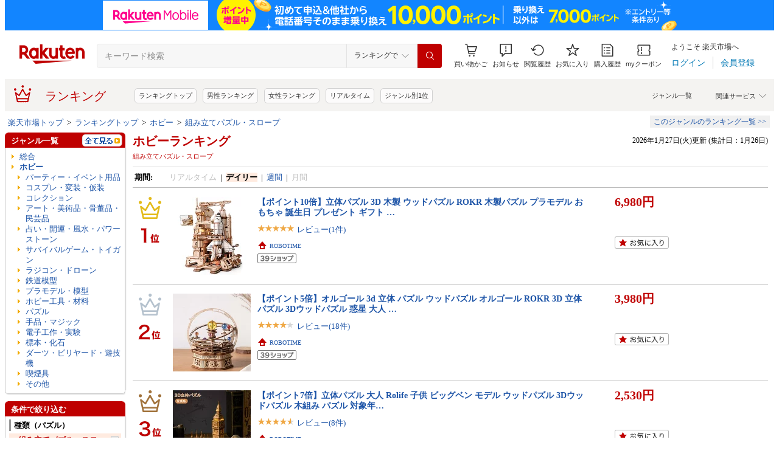

--- FILE ---
content_type: application/javascript; charset=EUC-JP
request_url: https://api.ranking.rakuten.co.jp/q?qt=1&eid=11&enc=0&du=1&gid=213749&ge=9&len=100&slen=40&offset=20&protocol=secure&callback=jsonp312137491111111&_=1769517379130
body_size: 3437
content:
jsonp312137491111111({"code":"0","items":[{"asurakuareanames":"","asurakuareas":"","asurakuflg":"0","asurakuprefs":"","dealpoint":null,"genreId":"213749","genrecolor":"#BF0000","genrename":"コスプレ・変装・仮装","genrepath":"/0/101164/213749/213780","haspricerange":0,"imageurl128":"https://tshop.r10s.jp/your-sales-shop/cabinet/0381/2b6hn0ndi4_0.jpg?fitin=128:128","imageurl64":"https://tshop.r10s.jp/your-sales-shop/cabinet/0381/2b6hn0ndi4_0.jpg?fitin=64:64","itemid":10111139,"itemname":"【楽天ランキング1位入賞】絶泣3D リアル 節分 赤鬼 青鬼 タイツ フェイス ペイント コスプレ 衣装 (赤鬼…","itempointendtime":null,"itempointrate":null,"itempointstarttime":null,"itemurl":"https://item.rakuten.co.jp/your-sales-shop/2b6hn0ndi4/","kakaku":"3,680円","mobileshoppointendtime":null,"mobileshoppointrate":null,"mobileshoppointstarttime":null,"mobileurl":"http://m.rakuten.co.jp/your-sales-shop/n/2b6hn0ndi4/","postageflg":0,"prerank":"1","price":"3680","rank":"1","revavedecimal":"71","revaveinteger":"4","reviewave":"4.71","reviewnum":"7","reviewurl":"https://review.rakuten.co.jp/item/1/383011_10111139/1.1/","revnumcomma":"7","rtrurl":"https://ranking.rakuten.co.jp/daily/213749/","servicetype":"1","shopid":383011,"shopname":"スピード発送　Reapri（リアプリ）","shoppointendtime":null,"shoppointrate":null,"shoppointstarttime":null,"shopurl":"https://www.rakuten.co.jp/your-sales-shop/","tags":null,"updatedate":"2026/01/27","updatetime":""},{"asurakuareanames":"","asurakuareas":"","asurakuflg":"0","asurakuprefs":"","dealpoint":null,"genreId":"213749","genrepath":"/0/101164/213749/213755","haspricerange":0,"imageurl128":"https://tshop.r10s.jp/ifull/cabinet/12744420/18t.jpg?fitin=128:128","imageurl64":"https://tshop.r10s.jp/ifull/cabinet/12744420/18t.jpg?fitin=64:64","itemid":10000213,"itemname":"【7点セット】節分 鬼 衣装 コスプレ 鬼コスプレ リアル鬼 メンズ 鬼お面 虎腰巻き おに 赤鬼 青鬼 鬼衣…","itempointendtime":null,"itempointrate":null,"itempointstarttime":null,"itemurl":"https://item.rakuten.co.jp/ifull/hk-sj-hk240105/","kakaku":"2,998円","mobileshoppointendtime":null,"mobileshoppointrate":null,"mobileshoppointstarttime":null,"mobileurl":"http://m.rakuten.co.jp/ifull/n/hk-sj-hk240105/","postageflg":0,"prerank":"2","price":"2998","rank":"2","revavedecimal":"50","revaveinteger":"4","reviewave":"4.50","reviewnum":"2","reviewurl":"https://review.rakuten.co.jp/item/1/428183_10000213/1.1/","revnumcomma":"2","servicetype":"1","shopid":428183,"shopname":"IFULL","shoppointendtime":null,"shoppointrate":null,"shoppointstarttime":null,"shopurl":"https://www.rakuten.co.jp/ifull/","tags":null},{"asurakuareanames":"","asurakuareas":"","asurakuflg":"0","asurakuprefs":"","dealpoint":null,"genreId":"213749","genrepath":"/0/101164/213749/213775","haspricerange":1,"imageurl128":"https://tshop.r10s.jp/pasiro/cabinet/compass1705142269.jpg?fitin=128:128","imageurl64":"https://tshop.r10s.jp/pasiro/cabinet/compass1705142269.jpg?fitin=64:64","itemid":10000187,"itemname":"節分 鬼 衣装 コスプレ 鬼コスプレ リアル鬼 メンズ 鬼お面 虎腰巻き おに 赤鬼 青鬼 鬼衣装 コスチュー…","itempointendtime":null,"itempointrate":null,"itempointstarttime":null,"itemurl":"https://item.rakuten.co.jp/pasiro/pasxfggz01/","kakaku":"2,980円～","mobileshoppointendtime":null,"mobileshoppointrate":null,"mobileshoppointstarttime":null,"mobileurl":"http://m.rakuten.co.jp/pasiro/n/pasxfggz01/","postageflg":0,"prerank":"7","price":"2980","rank":"3","revavedecimal":"09","revaveinteger":"4","reviewave":"4.09","reviewnum":"11","reviewurl":"https://review.rakuten.co.jp/item/1/400239_10000187/1.1/","revnumcomma":"11","servicetype":"1","shopid":400239,"shopname":"PASIROショップ","shoppointendtime":null,"shoppointrate":null,"shoppointstarttime":null,"shopurl":"https://www.rakuten.co.jp/pasiro/","tags":null},{"asurakuareanames":"","asurakuareas":"","asurakuflg":"0","asurakuprefs":"","dealpoint":null,"genreId":"213749","genrepath":"/0/101164/213749/213775","haspricerange":1,"imageurl128":"https://tshop.r10s.jp/pasiro/cabinet/compass1737209216.jpg?fitin=128:128","imageurl64":"https://tshop.r10s.jp/pasiro/cabinet/compass1737209216.jpg?fitin=64:64","itemid":10000285,"itemname":"8点セット 節分 鬼 衣装 コスプレ 鬼コスプレ リアル鬼 メンズ 鬼お面 虎腰巻き おに 赤鬼 青鬼 鬼衣装 …","itempointendtime":null,"itempointrate":null,"itempointstarttime":null,"itemurl":"https://item.rakuten.co.jp/pasiro/pasxfgjf01/","kakaku":"2,980円～","mobileshoppointendtime":null,"mobileshoppointrate":null,"mobileshoppointstarttime":null,"mobileurl":"http://m.rakuten.co.jp/pasiro/n/pasxfgjf01/","postageflg":0,"prerank":"5","price":"2980","rank":"4","revavedecimal":"00","revaveinteger":"5","reviewave":"5.00","reviewnum":"1","reviewurl":"https://review.rakuten.co.jp/item/1/400239_10000285/1.1/","revnumcomma":"1","servicetype":"1","shopid":400239,"shopname":"PASIROショップ","shoppointendtime":null,"shoppointrate":null,"shoppointstarttime":null,"shopurl":"https://www.rakuten.co.jp/pasiro/","tags":null},{"asurakuareanames":"","asurakuareas":"","asurakuflg":"0","asurakuprefs":"","dealpoint":null,"genreId":"213749","genrepath":"/0/101164/213749/213775","haspricerange":0,"imageurl128":"https://tshop.r10s.jp/fuwaristyle/cabinet/12886839/imgrc0128143774.jpg?fitin=128:128","imageurl64":"https://tshop.r10s.jp/fuwaristyle/cabinet/12886839/imgrc0128143774.jpg?fitin=64:64","itemid":10000022,"itemname":"【7点セット】節分 鬼 衣装 コスプレ 鬼コスプレ リアル鬼 メンズ 鬼お面 虎腰巻き おに 赤鬼 青鬼 鬼衣…","itempointendtime":null,"itempointrate":null,"itempointstarttime":null,"itemurl":"https://item.rakuten.co.jp/fuwaristyle/hk-sj-hk240105/","kakaku":"2,998円","mobileshoppointendtime":null,"mobileshoppointrate":null,"mobileshoppointstarttime":null,"mobileurl":"http://m.rakuten.co.jp/fuwaristyle/n/hk-sj-hk240105/","postageflg":0,"prerank":"8","price":"2998","rank":"5","revavedecimal":"00","revaveinteger":"0","reviewave":"0.00","reviewnum":"0","reviewurl":"https://review.rakuten.co.jp/item/1/437917_10000022/1.1/","revnumcomma":"0","servicetype":"1","shopid":437917,"shopname":"フワリスタイル","shoppointendtime":null,"shoppointrate":null,"shoppointstarttime":null,"shopurl":"https://www.rakuten.co.jp/fuwaristyle/","tags":null},{"asurakuareanames":"","asurakuareas":"","asurakuflg":"0","asurakuprefs":"","dealpoint":null,"genreId":"213749","genrepath":"/0/101164/213749/213750","haspricerange":0,"imageurl128":"https://tshop.r10s.jp/thinkrich/cabinet/sale2_muryou_04/s04752.jpg?fitin=128:128","imageurl64":"https://tshop.r10s.jp/thinkrich/cabinet/sale2_muryou_04/s04752.jpg?fitin=64:64","itemid":10190613,"itemname":"赤鬼 コスプレ マスク 節分 リアル 変装 リアル おに 長髪ウィッグ付き フリーサイズ 仮面 被り物 (管理S…","itempointendtime":null,"itempointrate":null,"itempointstarttime":null,"itemurl":"https://item.rakuten.co.jp/thinkrich/q17398/","kakaku":"1,000円","mobileshoppointendtime":null,"mobileshoppointrate":null,"mobileshoppointstarttime":null,"mobileurl":"http://m.rakuten.co.jp/thinkrich/n/q17398/","postageflg":0,"prerank":"9","price":"1000","rank":"6","revavedecimal":"67","revaveinteger":"3","reviewave":"3.67","reviewnum":"6","reviewurl":"https://review.rakuten.co.jp/item/1/333995_10190613/1.1/","revnumcomma":"6","servicetype":"1","shopid":333995,"shopname":"THINK RICH STORE","shoppointendtime":null,"shoppointrate":null,"shoppointstarttime":null,"shopurl":"https://www.rakuten.co.jp/thinkrich/","tags":null},{"asurakuareanames":"","asurakuareas":"","asurakuflg":"0","asurakuprefs":"","dealpoint":null,"genreId":"213749","genrepath":"/0/101164/213749/213755","haspricerange":1,"imageurl128":"https://tshop.r10s.jp/xpdesign/cabinet/compass1764578932.jpg?fitin=128:128","imageurl64":"https://tshop.r10s.jp/xpdesign/cabinet/compass1764578932.jpg?fitin=64:64","itemid":10000498,"itemname":"ナマハゲ お面 セット ウィッグ付き鬼マスク 安全包丁 ウィッグネット 節分 鬼 お面 豆まき コスプレ ハ…","itempointendtime":null,"itempointrate":null,"itempointstarttime":null,"itemurl":"https://item.rakuten.co.jp/xpdesign/b0bsp5c8qq/","kakaku":"4,280円～","mobileshoppointendtime":null,"mobileshoppointrate":null,"mobileshoppointstarttime":null,"mobileurl":"http://m.rakuten.co.jp/xpdesign/n/b0bsp5c8qq/","postageflg":0,"prerank":"3","price":"4280","rank":"7","revavedecimal":"40","revaveinteger":"4","reviewave":"4.40","reviewnum":"5","reviewurl":"https://review.rakuten.co.jp/item/1/355648_10000498/1.1/","revnumcomma":"5","servicetype":"1","shopid":355648,"shopname":"XPデザイン 楽天市場店","shoppointendtime":null,"shoppointrate":null,"shoppointstarttime":null,"shopurl":"https://www.rakuten.co.jp/xpdesign/","tags":null},{"asurakuareanames":"","asurakuareas":"","asurakuflg":"0","asurakuprefs":"","dealpoint":null,"genreId":"213749","genrepath":"/0/101164/213749/213750","haspricerange":0,"imageurl128":"https://tshop.r10s.jp/pasiro/cabinet/compass1736003507.jpg?fitin=128:128","imageurl64":"https://tshop.r10s.jp/pasiro/cabinet/compass1736003507.jpg?fitin=64:64","itemid":10000196,"itemname":"【6点セット】鬼 おに 節分 お面 鬼のパンツ コスプレ おにのお面 鬼コスプレ 鬼衣装 赤鬼 青鬼 節分コス…","itempointendtime":null,"itempointrate":null,"itempointstarttime":null,"itemurl":"https://item.rakuten.co.jp/pasiro/pasxfggz03/","kakaku":"2,880円","mobileshoppointendtime":null,"mobileshoppointrate":null,"mobileshoppointstarttime":null,"mobileurl":"http://m.rakuten.co.jp/pasiro/n/pasxfggz03/","postageflg":0,"prerank":"4","price":"2880","rank":"8","revavedecimal":"00","revaveinteger":"5","reviewave":"5.00","reviewnum":"2","reviewurl":"https://review.rakuten.co.jp/item/1/400239_10000196/1.1/","revnumcomma":"2","servicetype":"1","shopid":400239,"shopname":"PASIROショップ","shoppointendtime":null,"shoppointrate":null,"shoppointstarttime":null,"shopurl":"https://www.rakuten.co.jp/pasiro/","tags":null},{"asurakuareanames":"","asurakuareas":"","asurakuflg":"0","asurakuprefs":"","dealpoint":null,"genreId":"213749","genrepath":"/0/101164/213749/213755","haspricerange":1,"imageurl128":"https://tshop.r10s.jp/pasiro/cabinet/compass1735983952.jpg?fitin=128:128","imageurl64":"https://tshop.r10s.jp/pasiro/cabinet/compass1735983952.jpg?fitin=64:64","itemid":10000292,"itemname":"節分 鬼 衣装 コスプレ 着ぐるみ バルーン 節分 豆まき オニ退治 フルセット 赤鬼 青鬼 【赤鬼、青鬼、お…","itempointendtime":null,"itempointrate":null,"itempointstarttime":null,"itemurl":"https://item.rakuten.co.jp/pasiro/pasxfggm05/","kakaku":"4,580円～","mobileshoppointendtime":null,"mobileshoppointrate":null,"mobileshoppointstarttime":null,"mobileurl":"http://m.rakuten.co.jp/pasiro/n/pasxfggm05/","postageflg":0,"prerank":"10","price":"4580","rank":"9","revavedecimal":"00","revaveinteger":"4","reviewave":"4.00","reviewnum":"1","reviewurl":"https://review.rakuten.co.jp/item/1/400239_10000292/1.1/","revnumcomma":"1","servicetype":"1","shopid":400239,"shopname":"PASIROショップ","shoppointendtime":null,"shoppointrate":null,"shoppointstarttime":null,"shopurl":"https://www.rakuten.co.jp/pasiro/","tags":null},{"asurakuareanames":"","asurakuareas":"","asurakuflg":"0","asurakuprefs":"","dealpoint":null,"genreId":"213749","genrepath":"/0/101164/213749/213755","haspricerange":0,"imageurl128":"https://tshop.r10s.jp/ohstore/cabinet/1167/2b40p9kljp_0.jpg?fitin=128:128","imageurl64":"https://tshop.r10s.jp/ohstore/cabinet/1167/2b40p9kljp_0.jpg?fitin=64:64","itemid":10568430,"itemname":"【楽天ランキング1位入賞】節分 デラックス ムキムキ 鬼 風船型 衣装 コスチューム お面 金棒 セット 赤…","itempointendtime":null,"itempointrate":null,"itempointstarttime":null,"itemurl":"https://item.rakuten.co.jp/ohstore/2b40p9kljp/","kakaku":"4,180円","mobileshoppointendtime":null,"mobileshoppointrate":null,"mobileshoppointstarttime":null,"mobileurl":"http://m.rakuten.co.jp/ohstore/n/2b40p9kljp/","postageflg":0,"prerank":"107","price":"4180","rank":"10","revavedecimal":"00","revaveinteger":"5","reviewave":"5.00","reviewnum":"1","reviewurl":"https://review.rakuten.co.jp/item/1/364802_10568430/1.1/","revnumcomma":"1","servicetype":"1","shopid":364802,"shopname":"OHstore","shoppointendtime":null,"shoppointrate":null,"shoppointstarttime":null,"shopurl":"https://www.rakuten.co.jp/ohstore/","tags":null},{"asurakuareanames":"","asurakuareas":"","asurakuflg":"0","asurakuprefs":"","dealpoint":null,"genreId":"213749","genrepath":"/0/101164/213749/213755","haspricerange":0,"imageurl128":"https://tshop.r10s.jp/veroman/cabinet/05033511/05271155/06622370/45731341464_1.jpg?fitin=128:128","imageurl64":"https://tshop.r10s.jp/veroman/cabinet/05033511/05271155/06622370/45731341464_1.jpg?fitin=64:64","itemid":10001435,"itemname":"[鬼さん] VeroMan 圧倒的な存在感 赤鬼・青鬼 コスプレ 衣装 鬼気迫るデザインでイベントを盛り上げる 節…","itempointendtime":null,"itempointrate":null,"itempointstarttime":null,"itemurl":"https://item.rakuten.co.jp/veroman/45731341464/","kakaku":"3,240円","mobileshoppointendtime":null,"mobileshoppointrate":null,"mobileshoppointstarttime":null,"mobileurl":"http://m.rakuten.co.jp/veroman/n/45731341464/","postageflg":1,"prerank":"6","price":"3240","rank":"11","revavedecimal":"14","revaveinteger":"4","reviewave":"4.14","reviewnum":"7","reviewurl":"https://review.rakuten.co.jp/item/1/322655_10001435/1.1/","revnumcomma":"7","servicetype":"1","shopid":322655,"shopname":"VeroMan楽天市場店","shoppointendtime":null,"shoppointrate":null,"shoppointstarttime":null,"shopurl":"https://www.rakuten.co.jp/veroman/","tags":null},{"asurakuareanames":"","asurakuareas":"","asurakuflg":"0","asurakuprefs":"","dealpoint":"10","genreId":"213749","genrepath":"/0/101164/213749/213755","haspricerange":0,"imageurl128":"https://tshop.r10s.jp/kosupure55/cabinet/sale/10off/e0209_10off.jpg?fitin=128:128","imageurl64":"https://tshop.r10s.jp/kosupure55/cabinet/sale/10off/e0209_10off.jpg?fitin=64:64","itemid":10002334,"itemname":"【10%OFFクーポン配布中★P+5倍！】【鬼の角＆こん棒セット】節分 鬼 衣装 パンツ ベアトップ 子供 キッ…","itempointendtime":null,"itempointrate":null,"itempointstarttime":null,"itemurl":"https://item.rakuten.co.jp/kosupure55/e0209/","kakaku":"1,780円","mobileshoppointendtime":null,"mobileshoppointrate":null,"mobileshoppointstarttime":null,"mobileurl":"http://m.rakuten.co.jp/kosupure55/n/e0209/","postageflg":1,"prerank":"18","price":"1780","rank":"12","revavedecimal":"88","revaveinteger":"4","reviewave":"4.88","reviewnum":"26","reviewurl":"https://review.rakuten.co.jp/item/1/314863_10002334/1.1/","revnumcomma":"26","servicetype":"1","shopid":314863,"shopname":"いいひ　楽天市場店","shoppointendtime":null,"shoppointrate":null,"shoppointstarttime":null,"shopurl":"https://www.rakuten.co.jp/kosupure55/","tags":null},{"asurakuareanames":"","asurakuareas":"","asurakuflg":"0","asurakuprefs":"","dealpoint":"10","genreId":"213749","genrepath":"/0/101164/213749/213755","haspricerange":0,"imageurl128":"https://tshop.r10s.jp/kosupure55/cabinet/pointup/5up/e0505_5up.jpg?fitin=128:128","imageurl64":"https://tshop.r10s.jp/kosupure55/cabinet/pointup/5up/e0505_5up.jpg?fitin=64:64","itemid":10002468,"itemname":"【期間中★P+5倍！】【鬼の角＆こん棒セット】節分 鬼 衣装 パンツ スタイ ベビー 赤ちゃん 子供 キッズ …","itempointendtime":null,"itempointrate":null,"itempointstarttime":null,"itemurl":"https://item.rakuten.co.jp/kosupure55/e0505/","kakaku":"1,890円","mobileshoppointendtime":null,"mobileshoppointrate":null,"mobileshoppointstarttime":null,"mobileurl":"http://m.rakuten.co.jp/kosupure55/n/e0505/","postageflg":1,"prerank":"12","price":"1890","rank":"13","revavedecimal":"85","revaveinteger":"4","reviewave":"4.85","reviewnum":"20","reviewurl":"https://review.rakuten.co.jp/item/1/314863_10002468/1.1/","revnumcomma":"20","servicetype":"1","shopid":314863,"shopname":"いいひ　楽天市場店","shoppointendtime":null,"shoppointrate":null,"shoppointstarttime":null,"shopurl":"https://www.rakuten.co.jp/kosupure55/","tags":null},{"asurakuareanames":"","asurakuareas":"","asurakuflg":"0","asurakuprefs":"","dealpoint":null,"genreId":"213749","genrepath":"/0/101164/213749/213755","haspricerange":0,"imageurl128":"https://tshop.r10s.jp/brightlele/cabinet/cos/cos069/m1.jpg?fitin=128:128","imageurl64":"https://tshop.r10s.jp/brightlele/cabinet/cos/cos069/m1.jpg?fitin=64:64","itemid":10000849,"itemname":"[正規品] ハロウィン コスプレ 仮装 大人 スイーツ メイド服 メイド ウェイトレス セット パステル 衣装 …","itempointendtime":null,"itempointrate":null,"itempointstarttime":null,"itemurl":"https://item.rakuten.co.jp/brightlele/cos069/","kakaku":"5,980円","mobileshoppointendtime":null,"mobileshoppointrate":null,"mobileshoppointstarttime":null,"mobileurl":"http://m.rakuten.co.jp/brightlele/n/cos069/","postageflg":0,"prerank":"19","price":"5980","rank":"14","revavedecimal":"00","revaveinteger":"0","reviewave":"0.00","reviewnum":"0","reviewurl":"https://review.rakuten.co.jp/item/1/283607_10000849/1.1/","revnumcomma":"0","servicetype":"1","shopid":283607,"shopname":"Brightlele（ブライトララ）","shoppointendtime":null,"shoppointrate":null,"shoppointstarttime":null,"shopurl":"https://www.rakuten.co.jp/brightlele/","tags":null},{"asurakuareanames":"","asurakuareas":"","asurakuflg":"0","asurakuprefs":"","dealpoint":null,"genreId":"213749","genrepath":"/0/101164/213749/213775","haspricerange":1,"imageurl128":"https://tshop.r10s.jp/bernice2021/cabinet/compass1736338583.jpg?fitin=128:128","imageurl64":"https://tshop.r10s.jp/bernice2021/cabinet/compass1736338583.jpg?fitin=64:64","itemid":10000712,"itemname":"節分 鬼 衣装 鬼コスプレ 赤鬼 青鬼 豆まき オニ退治 鬼のお面 リアル鬼 文化祭 節分の日 コスチューム …","itempointendtime":null,"itempointrate":null,"itempointstarttime":null,"itemurl":"https://item.rakuten.co.jp/bernice2021/rtxdgm01/","kakaku":"2,980円～","mobileshoppointendtime":null,"mobileshoppointrate":null,"mobileshoppointstarttime":null,"mobileurl":"http://m.rakuten.co.jp/bernice2021/n/rtxdgm01/","postageflg":0,"prerank":"46","price":"2980","rank":"15","revavedecimal":"33","revaveinteger":"2","reviewave":"2.33","reviewnum":"3","reviewurl":"https://review.rakuten.co.jp/item/1/402560_10000712/1.1/","revnumcomma":"3","servicetype":"1","shopid":402560,"shopname":"新生活雑貨屋","shoppointendtime":null,"shoppointrate":null,"shoppointstarttime":null,"shopurl":"https://www.rakuten.co.jp/bernice2021/","tags":null},{"asurakuareanames":"","asurakuareas":"","asurakuflg":"0","asurakuprefs":"","dealpoint":null,"genreId":"213749","genrepath":"/0/101164/213749/213755","haspricerange":1,"imageurl128":"https://tshop.r10s.jp/bernice2021/cabinet/compass1736335696.jpg?fitin=128:128","imageurl64":"https://tshop.r10s.jp/bernice2021/cabinet/compass1736335696.jpg?fitin=64:64","itemid":10000713,"itemname":"節分 鬼 衣装 コスプレ 鬼コスプレ 8点セット 筋肉 赤鬼 青鬼 仮装 鬼面 こん棒 メンズ 鬼お面 虎腰巻き …","itempointendtime":null,"itempointrate":null,"itempointstarttime":null,"itemurl":"https://item.rakuten.co.jp/bernice2021/rtxdgm02/","kakaku":"2,480円～","mobileshoppointendtime":null,"mobileshoppointrate":null,"mobileshoppointstarttime":null,"mobileurl":"http://m.rakuten.co.jp/bernice2021/n/rtxdgm02/","postageflg":0,"prerank":"28","price":"2480","rank":"16","revavedecimal":"00","revaveinteger":"5","reviewave":"5.00","reviewnum":"1","reviewurl":"https://review.rakuten.co.jp/item/1/402560_10000713/1.1/","revnumcomma":"1","servicetype":"1","shopid":402560,"shopname":"新生活雑貨屋","shoppointendtime":null,"shoppointrate":null,"shoppointstarttime":null,"shopurl":"https://www.rakuten.co.jp/bernice2021/","tags":null},{"asurakuareanames":"","asurakuareas":"","asurakuflg":"0","asurakuprefs":"","dealpoint":null,"genreId":"213749","genrepath":"/0/101164/213749/213750","haspricerange":1,"imageurl128":"https://tshop.r10s.jp/pasiro/cabinet/compass1736007634.jpg?fitin=128:128","imageurl64":"https://tshop.r10s.jp/pasiro/cabinet/compass1736007634.jpg?fitin=64:64","itemid":10000195,"itemname":"【6点セット】鬼 節分 コスプレ 赤鬼 青鬼 お面 鬼のスカート おにのお面 鬼コスプレ 鬼衣装 節分コスプ…","itempointendtime":null,"itempointrate":null,"itempointstarttime":null,"itemurl":"https://item.rakuten.co.jp/pasiro/pasxfggz02/","kakaku":"2,680円～","mobileshoppointendtime":null,"mobileshoppointrate":null,"mobileshoppointstarttime":null,"mobileurl":"http://m.rakuten.co.jp/pasiro/n/pasxfggz02/","postageflg":0,"prerank":"13","price":"2680","rank":"17","revavedecimal":"00","revaveinteger":"5","reviewave":"5.00","reviewnum":"1","reviewurl":"https://review.rakuten.co.jp/item/1/400239_10000195/1.1/","revnumcomma":"1","servicetype":"1","shopid":400239,"shopname":"PASIROショップ","shoppointendtime":null,"shoppointrate":null,"shoppointstarttime":null,"shopurl":"https://www.rakuten.co.jp/pasiro/","tags":null},{"asurakuareanames":"","asurakuareas":"","asurakuflg":"0","asurakuprefs":"","dealpoint":null,"genreId":"213749","genrepath":"/0/101164/213749/213755","haspricerange":0,"imageurl128":"https://tshop.r10s.jp/grattis/cabinet/item_parts/08604518/ma-0044-c20.jpg?fitin=128:128","imageurl64":"https://tshop.r10s.jp/grattis/cabinet/item_parts/08604518/ma-0044-c20.jpg?fitin=64:64","itemid":10000218,"itemname":"★ 30%OFFクーポン ★ 【楽天1位!】 節分 衣装 ベビー服 赤ちゃん ベビー 服 サンタ クリスマス 正月 女…","itempointendtime":null,"itempointrate":null,"itempointstarttime":null,"itemurl":"https://item.rakuten.co.jp/grattis/ma-0044/","kakaku":"2,480円","mobileshoppointendtime":null,"mobileshoppointrate":null,"mobileshoppointstarttime":null,"mobileurl":"http://m.rakuten.co.jp/grattis/n/ma-0044/","postageflg":1,"prerank":"14","price":"2480","rank":"18","revavedecimal":"52","revaveinteger":"4","reviewave":"4.52","reviewnum":"27","reviewurl":"https://review.rakuten.co.jp/item/1/359119_10000218/1.1/","revnumcomma":"27","servicetype":"1","shopid":359119,"shopname":"grattis","shoppointendtime":null,"shoppointrate":null,"shoppointstarttime":null,"shopurl":"https://www.rakuten.co.jp/grattis/","tags":null},{"asurakuareanames":"","asurakuareas":"","asurakuflg":"0","asurakuprefs":"","dealpoint":"10","genreId":"213749","genrepath":"/0/101164/213749/213755","haspricerange":0,"imageurl128":"https://tshop.r10s.jp/kosupure55/cabinet/pointup/5up/e0207_5up.jpg?fitin=128:128","imageurl64":"https://tshop.r10s.jp/kosupure55/cabinet/pointup/5up/e0207_5up.jpg?fitin=64:64","itemid":10002333,"itemname":"【期間中★P+5倍！】【楽天1位★2冠獲得】【鬼の角＆こん棒セット】節分 鬼 衣装 パンツ 子供 キッズ 保…","itempointendtime":null,"itempointrate":null,"itempointstarttime":null,"itemurl":"https://item.rakuten.co.jp/kosupure55/e0207/","kakaku":"1,380円","mobileshoppointendtime":null,"mobileshoppointrate":null,"mobileshoppointstarttime":null,"mobileurl":"http://m.rakuten.co.jp/kosupure55/n/e0207/","postageflg":1,"prerank":"27","price":"1380","rank":"19","revavedecimal":"60","revaveinteger":"4","reviewave":"4.60","reviewnum":"10","reviewurl":"https://review.rakuten.co.jp/item/1/314863_10002333/1.1/","revnumcomma":"10","servicetype":"1","shopid":314863,"shopname":"いいひ　楽天市場店","shoppointendtime":null,"shoppointrate":null,"shoppointstarttime":null,"shopurl":"https://www.rakuten.co.jp/kosupure55/","tags":null},{"asurakuareanames":"","asurakuareas":"","asurakuflg":"0","asurakuprefs":"","dealpoint":null,"genreId":"213749","genrepath":"/0/101164/213749/213780","haspricerange":0,"imageurl128":"https://tshop.r10s.jp/your-sales-shop/cabinet/0381/2b65k6sd9r_0.jpg?fitin=128:128","imageurl64":"https://tshop.r10s.jp/your-sales-shop/cabinet/0381/2b65k6sd9r_0.jpg?fitin=64:64","itemid":10111140,"itemname":"【楽天ランキング1位入賞】絶泣3D リアル 節分 赤鬼 青鬼 タイツ フェイス ペイント コスプレ 衣装 (青鬼…","itempointendtime":null,"itempointrate":null,"itempointstarttime":null,"itemurl":"https://item.rakuten.co.jp/your-sales-shop/2b65k6sd9r/","kakaku":"3,280円","mobileshoppointendtime":null,"mobileshoppointrate":null,"mobileshoppointstarttime":null,"mobileurl":"http://m.rakuten.co.jp/your-sales-shop/n/2b65k6sd9r/","postageflg":0,"prerank":"24","price":"3280","rank":"20","revavedecimal":"00","revaveinteger":"3","reviewave":"3.00","reviewnum":"2","reviewurl":"https://review.rakuten.co.jp/item/1/383011_10111140/1.1/","revnumcomma":"2","servicetype":"1","shopid":383011,"shopname":"スピード発送　Reapri（リアプリ）","shoppointendtime":null,"shoppointrate":null,"shoppointstarttime":null,"shopurl":"https://www.rakuten.co.jp/your-sales-shop/","tags":null}],"num":20,"query":{"abt":"","age":"0","area":"00","arf":"0","du":"1","eid":"11","enc":"0","event_rnk_id":null,"ge":"9","gid":"213749","iid":"","kw":"","len":"100","lv":"1","ly":"","mb":"0","mv":"1","offset":"20","pr":"00","price":"0","prl":"","protocol":"secure","pru":"","qt":"1","rt":"1","rvf":"0","s4type":"1","sgid":"","sl":"0","slen":"40","soffset":"","sqt":"0","srt":"1","sstart":"","st":"0","start":"1","stx":"","tag":""},"rankingid":0,"status":"Success"})

--- FILE ---
content_type: application/javascript; charset=EUC-JP
request_url: https://api.ranking.rakuten.co.jp/q?qt=1&eid=11&enc=0&du=6&gid=101164&ge=9&len=100&slen=40&offset=20&protocol=secure&callback=jsonp61011641111111&_=1769517379128
body_size: 3763
content:
jsonp61011641111111({"code":"0","items":[{"asurakuareanames":"","asurakuareas":"","asurakuflg":"0","asurakuprefs":"","dealpoint":null,"genreId":"101164","genrecolor":"#BF0000","genrename":"ホビー","genrepath":"/0/101164/101165/112938","haspricerange":0,"imageurl128":"https://tshop.r10s.jp/book/cabinet/4941/2100014804941.jpg?fitin=128:128","imageurl64":"https://tshop.r10s.jp/book/cabinet/4941/2100014804941.jpg?fitin=64:64","itemid":21861305,"itemname":"【セット商品】ちいかわ マシュマロ風シール 4種（1 ちいかわおおめセット、2 ハチワレおおめセット、3 …","itempointendtime":0,"itempointrate":"0","itempointstarttime":0,"itemurl":"https://item.rakuten.co.jp/book/18517476/","kakaku":"1,980円","mobileshoppointendtime":0,"mobileshoppointrate":"0","mobileshoppointstarttime":0,"mobileurl":"http://m.rakuten.co.jp/book/n/18517476/","postageflg":0,"prerank":"0","price":"1980","rank":"1","revavedecimal":"00","revaveinteger":"0","reviewave":"0.00","reviewnum":"0","reviewurl":"https://review.rakuten.co.jp/item/1/213310_21861305/1.1/","revnumcomma":"0","rtrurl":"https://ranking.rakuten.co.jp/realtime/101164/","servicetype":"","shopid":213310,"shopname":"楽天ブックス","shoppointendtime":0,"shoppointrate":"0","shoppointstarttime":0,"shopurl":"https://www.rakuten.co.jp/book/","tags":null,"updatedate":"2026/01/27","updatetime":"21:20"},{"asurakuareanames":"","asurakuareas":"","asurakuflg":"0","asurakuprefs":"","dealpoint":null,"genreId":"101164","genrepath":"/0/101164/101165/553785","haspricerange":0,"imageurl128":"https://tshop.r10s.jp/hobbyzakka-cha3/cabinet/09782991/09782994/imgrc0110529602.jpg?fitin=128:128","imageurl64":"https://tshop.r10s.jp/hobbyzakka-cha3/cabinet/09782991/09782994/imgrc0110529602.jpg?fitin=64:64","itemid":10006810,"itemname":"【5月予約】エンジェルブルーキッズ めじるしチャーム 全5種 コンプリートセット ガチャ 送料無料","itempointendtime":0,"itempointrate":"0","itempointstarttime":0,"itemurl":"https://item.rakuten.co.jp/hobbyzakka-cha3/ho4758/","kakaku":"1,500円","mobileshoppointendtime":0,"mobileshoppointrate":"0","mobileshoppointstarttime":0,"mobileurl":"http://m.rakuten.co.jp/hobbyzakka-cha3/n/ho4758/","postageflg":0,"prerank":"0","price":"1500","rank":"2","revavedecimal":"00","revaveinteger":"0","reviewave":"0.00","reviewnum":"0","reviewurl":"https://review.rakuten.co.jp/item/1/404841_10006810/1.1/","revnumcomma":"0","servicetype":"","shopid":404841,"shopname":"ホビー雑貨のチャチャ","shoppointendtime":0,"shoppointrate":"0","shoppointstarttime":0,"shopurl":"https://www.rakuten.co.jp/hobbyzakka-cha3/","tags":null},{"asurakuareanames":"","asurakuareas":"","asurakuflg":"0","asurakuprefs":"","dealpoint":null,"genreId":"101164","genrepath":"/0/101164/101165/553785","haspricerange":0,"imageurl128":"https://tshop.r10s.jp/gacha-samurai/cabinet/noimage.jpg?fitin=128:128","imageurl64":"https://tshop.r10s.jp/gacha-samurai/cabinet/noimage.jpg?fitin=64:64","itemid":10011879,"itemname":"エンジェルブルーキッズ めじるしチャーム 全5種セット【フルコンプリート/2026年05月発売予定】","itempointendtime":0,"itempointrate":"0","itempointstarttime":0,"itemurl":"https://item.rakuten.co.jp/gacha-samurai/g012903/","kakaku":"1,500円","mobileshoppointendtime":0,"mobileshoppointrate":"0","mobileshoppointstarttime":0,"mobileurl":"http://m.rakuten.co.jp/gacha-samurai/n/g012903/","postageflg":0,"prerank":"0","price":"1500","rank":"3","revavedecimal":"00","revaveinteger":"0","reviewave":"0.00","reviewnum":"0","reviewurl":"https://review.rakuten.co.jp/item/1/396060_10011879/1.1/","revnumcomma":"0","servicetype":"","shopid":396060,"shopname":"ガチャガチャ侍","shoppointendtime":0,"shoppointrate":"0","shoppointstarttime":0,"shopurl":"https://www.rakuten.co.jp/gacha-samurai/","tags":null},{"asurakuareanames":"","asurakuareas":"","asurakuflg":"0","asurakuprefs":"","dealpoint":null,"genreId":"101164","genrepath":"/0/101164/101165/553785","haspricerange":0,"imageurl128":"https://tshop.r10s.jp/auc-fukumishouji/cabinet/08643691/12548583/ikmn47.jpg?fitin=128:128","imageurl64":"https://tshop.r10s.jp/auc-fukumishouji/cabinet/08643691/12548583/ikmn47.jpg?fitin=64:64","itemid":10024959,"itemname":"光の美術館 ゴッホ 光に揺られる追悼のかけら 全5種セット 【2026年5月予約/コンプリート】","itempointendtime":0,"itempointrate":"0","itempointstarttime":0,"itemurl":"https://item.rakuten.co.jp/auc-fukumishouji/3805koto1/","kakaku":"1,500円","mobileshoppointendtime":0,"mobileshoppointrate":"0","mobileshoppointstarttime":0,"mobileurl":"http://m.rakuten.co.jp/auc-fukumishouji/n/3805koto1/","postageflg":0,"prerank":"0","price":"1500","rank":"4","revavedecimal":"00","revaveinteger":"0","reviewave":"0.00","reviewnum":"0","reviewurl":"https://review.rakuten.co.jp/item/1/298086_10024959/1.1/","revnumcomma":"0","servicetype":"","shopid":298086,"shopname":"サイドイン","shoppointendtime":0,"shoppointrate":"0","shoppointstarttime":0,"shopurl":"https://www.rakuten.co.jp/auc-fukumishouji/","tags":null},{"asurakuareanames":"","asurakuareas":"","asurakuflg":"0","asurakuprefs":"","dealpoint":"10","genreId":"101164","genrepath":"/0/101164/213731/566489/201587","haspricerange":0,"imageurl128":"https://tshop.r10s.jp/mokuroku/cabinet/design/item/m_item_tdl.jpg?fitin=128:128","imageurl64":"https://tshop.r10s.jp/mokuroku/cabinet/design/item/m_item_tdl.jpg?fitin=64:64","itemid":10000018,"itemname":"【ポイント10倍★要エントリー】【有効期限無】忘年会 景品 単品 目録 ディズニーペアチケット ディズニ…","itempointendtime":0,"itempointrate":"0","itempointstarttime":0,"itemurl":"https://item.rakuten.co.jp/mokuroku/10000018/","kakaku":"22,199円","mobileshoppointendtime":0,"mobileshoppointrate":"0","mobileshoppointstarttime":0,"mobileurl":"http://m.rakuten.co.jp/mokuroku/n/10000018/","postageflg":0,"prerank":"0","price":"22199","rank":"5","revavedecimal":"40","revaveinteger":"4","reviewave":"4.40","reviewnum":"708","reviewurl":"https://review.rakuten.co.jp/item/1/294103_10000018/1.1/","revnumcomma":"708","servicetype":"","shopid":294103,"shopname":"景品探し隊　幹事さんお助け倶楽部","shoppointendtime":0,"shoppointrate":"0","shoppointstarttime":0,"shopurl":"https://www.rakuten.co.jp/mokuroku/","tags":null},{"asurakuareanames":"","asurakuareas":"","asurakuflg":"0","asurakuprefs":"","dealpoint":null,"genreId":"101164","genrepath":"/0/101164/101168/567502/567503","haspricerange":0,"imageurl128":"https://tshop.r10s.jp/iqos/cabinet/item/alpha2025/7626.jpg?fitin=128:128","imageurl64":"https://tshop.r10s.jp/iqos/cabinet/item/alpha2025/7626.jpg?fitin=64:64","itemid":10000088,"itemname":"【IQOS 公式】【2000円割引適用で購入】【初回購入◆エントリーでポイント10倍】【自動製品登録】アイコ…","itempointendtime":0,"itempointrate":"0","itempointstarttime":0,"itemurl":"https://item.rakuten.co.jp/iqos/7626/","kakaku":"3,980円","mobileshoppointendtime":0,"mobileshoppointrate":"0","mobileshoppointstarttime":0,"mobileurl":"http://m.rakuten.co.jp/iqos/n/7626/","postageflg":1,"prerank":"0","price":"3980","rank":"6","revavedecimal":"41","revaveinteger":"4","reviewave":"4.41","reviewnum":"32","reviewurl":"https://review.rakuten.co.jp/item/1/422295_10000088/1.1/","revnumcomma":"32","servicetype":"","shopid":422295,"shopname":"IQOS（アイコス）公式楽天市場店","shoppointendtime":0,"shoppointrate":"0","shoppointstarttime":0,"shopurl":"https://www.rakuten.co.jp/iqos/","tags":null},{"asurakuareanames":"","asurakuareas":"","asurakuflg":"0","asurakuprefs":"","dealpoint":null,"genreId":"101164","genrepath":"/0/101164/101165/112203","haspricerange":1,"imageurl128":"https://tshop.r10s.jp/pop-mart-japan/cabinet/12460215/12487875/12837198/1.jpg?fitin=128:128","imageurl64":"https://tshop.r10s.jp/pop-mart-japan/cabinet/12460215/12487875/12837198/1.jpg?fitin=64:64","itemid":10004544,"itemname":"Hirono Road Journal シリーズぬいぐるみペンダント","itempointendtime":0,"itempointrate":"0","itempointstarttime":0,"itemurl":"https://item.rakuten.co.jp/pop-mart-japan/1250828024/","kakaku":"3,080円～","mobileshoppointendtime":1769619599000,"mobileshoppointrate":"5","mobileshoppointstarttime":1769252400000,"mobileurl":"http://m.rakuten.co.jp/pop-mart-japan/n/1250828024/","postageflg":1,"prerank":"0","price":"3080","rank":"7","revavedecimal":"00","revaveinteger":"5","reviewave":"5.00","reviewnum":"5","reviewurl":"https://review.rakuten.co.jp/item/1/399543_10004544/1.1/","revnumcomma":"5","servicetype":"","shopid":399543,"shopname":"POP MART JAPAN 楽天市場店","shoppointendtime":1769619599000,"shoppointrate":"5","shoppointstarttime":1769252400000,"shopurl":"https://www.rakuten.co.jp/pop-mart-japan/","tags":null},{"asurakuareanames":"","asurakuareas":"","asurakuflg":"0","asurakuprefs":"","dealpoint":null,"genreId":"101164","genrepath":"/0/101164/101168/567502/567503","haspricerange":0,"imageurl128":"https://tshop.r10s.jp/flavor-kitchen/cabinet/40_geekvape/4023101_01.jpg?fitin=128:128","imageurl64":"https://tshop.r10s.jp/flavor-kitchen/cabinet/40_geekvape/4023101_01.jpg?fitin=64:64","itemid":10002813,"itemname":"【1本で2回吸える】 アイコスイルマワン互換機 2度吸い シケモク 再利用 コンパクト IQOS イルマi 互換機…","itempointendtime":1769353199000,"itempointrate":"5","itempointstarttime":1769266800000,"itemurl":"https://item.rakuten.co.jp/flavor-kitchen/4023101/","kakaku":"2,980円","mobileshoppointendtime":1769353199000,"mobileshoppointrate":"5","mobileshoppointstarttime":1769266800000,"mobileurl":"http://m.rakuten.co.jp/flavor-kitchen/n/4023101/","postageflg":0,"prerank":"0","price":"2980","rank":"8","revavedecimal":"19","revaveinteger":"4","reviewave":"4.19","reviewnum":"3257","reviewurl":"https://review.rakuten.co.jp/item/1/305952_10002813/1.1/","revnumcomma":"3,257","servicetype":"","shopid":305952,"shopname":"VAPE専門店フレーバーキッチン","shoppointendtime":1769353199000,"shoppointrate":"5","shoppointstarttime":1769266800000,"shopurl":"https://www.rakuten.co.jp/flavor-kitchen/","tags":null},{"asurakuareanames":"","asurakuareas":"","asurakuflg":"0","asurakuprefs":"","dealpoint":null,"genreId":"101164","genrepath":"/0/101164/101165/553785","haspricerange":0,"imageurl128":"https://tshop.r10s.jp/gacha-samurai/cabinet/45/imgrc0096980864.jpg?fitin=128:128","imageurl64":"https://tshop.r10s.jp/gacha-samurai/cabinet/45/imgrc0096980864.jpg?fitin=64:64","itemid":10011869,"itemname":"光の美術館 ゴッホ 光に揺られる追悼のかけら 全5種セット【フルコンプリート/2026年05月発売予定】","itempointendtime":0,"itempointrate":"0","itempointstarttime":0,"itemurl":"https://item.rakuten.co.jp/gacha-samurai/g012894/","kakaku":"1,500円","mobileshoppointendtime":0,"mobileshoppointrate":"0","mobileshoppointstarttime":0,"mobileurl":"http://m.rakuten.co.jp/gacha-samurai/n/g012894/","postageflg":0,"prerank":"0","price":"1500","rank":"9","revavedecimal":"00","revaveinteger":"0","reviewave":"0.00","reviewnum":"0","reviewurl":"https://review.rakuten.co.jp/item/1/396060_10011869/1.1/","revnumcomma":"0","servicetype":"","shopid":396060,"shopname":"ガチャガチャ侍","shoppointendtime":0,"shoppointrate":"0","shoppointstarttime":0,"shopurl":"https://www.rakuten.co.jp/gacha-samurai/","tags":null},{"asurakuareanames":"","asurakuareas":"","asurakuflg":"0","asurakuprefs":"","dealpoint":null,"genreId":"101164","genrepath":"/0/101164/101165/112203","haspricerange":0,"imageurl128":"https://tshop.r10s.jp/pop-mart-japan/cabinet/12460215/12585096/12618122/1.jpg?fitin=128:128","imageurl64":"https://tshop.r10s.jp/pop-mart-japan/cabinet/12460215/12585096/12618122/1.jpg?fitin=64:64","itemid":10004147,"itemname":"【1/29までP5倍！】THE MONSTERS Big into Energy シリーズ ぬいぐるみペンダント【ピース】","itempointendtime":0,"itempointrate":"0","itempointstarttime":0,"itemurl":"https://item.rakuten.co.jp/pop-mart-japan/1241224024-pcs/","kakaku":"2,750円","mobileshoppointendtime":1769619599000,"mobileshoppointrate":"5","mobileshoppointstarttime":1769252400000,"mobileurl":"http://m.rakuten.co.jp/pop-mart-japan/n/1241224024-pcs/","postageflg":1,"prerank":"0","price":"2750","rank":"10","revavedecimal":"19","revaveinteger":"4","reviewave":"4.19","reviewnum":"216","reviewurl":"https://review.rakuten.co.jp/item/1/399543_10004147/1.1/","revnumcomma":"216","servicetype":"","shopid":399543,"shopname":"POP MART JAPAN 楽天市場店","shoppointendtime":1769619599000,"shoppointrate":"5","shoppointstarttime":1769252400000,"shopurl":"https://www.rakuten.co.jp/pop-mart-japan/","tags":null},{"asurakuareanames":"","asurakuareas":"","asurakuflg":"0","asurakuprefs":"","dealpoint":null,"genreId":"101164","genrepath":"/0/101164/101165/112203","haspricerange":0,"imageurl128":"https://tshop.r10s.jp/pop-mart-japan/cabinet/12460215/12588275/12868210/5.jpg?fitin=128:128","imageurl64":"https://tshop.r10s.jp/pop-mart-japan/cabinet/12460215/12588275/12868210/5.jpg?fitin=64:64","itemid":10004561,"itemname":"Have a Good Run シリーズ ぬいぐるみペンダント","itempointendtime":0,"itempointrate":"0","itempointstarttime":0,"itemurl":"https://item.rakuten.co.jp/pop-mart-japan/1250819003/","kakaku":"3,740円","mobileshoppointendtime":1769619599000,"mobileshoppointrate":"5","mobileshoppointstarttime":1769252400000,"mobileurl":"http://m.rakuten.co.jp/pop-mart-japan/n/1250819003/","postageflg":1,"prerank":"0","price":"3740","rank":"11","revavedecimal":"43","revaveinteger":"4","reviewave":"4.43","reviewnum":"7","reviewurl":"https://review.rakuten.co.jp/item/1/399543_10004561/1.1/","revnumcomma":"7","servicetype":"","shopid":399543,"shopname":"POP MART JAPAN 楽天市場店","shoppointendtime":1769619599000,"shoppointrate":"5","shoppointstarttime":1769252400000,"shopurl":"https://www.rakuten.co.jp/pop-mart-japan/","tags":null},{"asurakuareanames":"","asurakuareas":"","asurakuflg":"0","asurakuprefs":"","dealpoint":null,"genreId":"101164","genrepath":"/0/101164/101168/567502/567503","haspricerange":0,"imageurl128":"https://tshop.r10s.jp/shade/cabinet/thum/cg-hnb11smol101.jpg?fitin=128:128","imageurl64":"https://tshop.r10s.jp/shade/cabinet/thum/cg-hnb11smol101.jpg?fitin=64:64","itemid":10000986,"itemname":"【1本で2回吸える】アイコスイルマ互換機 2度吸い 2回吸える アイコス互換機 シケモク マシーン 最新 連…","itempointendtime":1769698799000,"itempointrate":"2","itempointstarttime":1769371200000,"itemurl":"https://item.rakuten.co.jp/shade/cg-hnb11smol101/","kakaku":"2,970円","mobileshoppointendtime":1769360399000,"mobileshoppointrate":"5","mobileshoppointstarttime":1769266800000,"mobileurl":"http://m.rakuten.co.jp/shade/n/cg-hnb11smol101/","postageflg":0,"prerank":"0","price":"2970","rank":"12","revavedecimal":"10","revaveinteger":"4","reviewave":"4.10","reviewnum":"2783","reviewurl":"https://review.rakuten.co.jp/item/1/360250_10000986/1.1/","revnumcomma":"2,783","servicetype":"","shopid":360250,"shopname":"デジモク","shoppointendtime":1769360399000,"shoppointrate":"5","shoppointstarttime":1769266800000,"shopurl":"https://www.rakuten.co.jp/shade/","tags":null},{"asurakuareanames":"","asurakuareas":"","asurakuflg":"0","asurakuprefs":"","dealpoint":null,"genreId":"101164","genrepath":"/0/101164/101168/555001/567494","haspricerange":0,"imageurl128":"https://tshop.r10s.jp/officeedge/cabinet/04083738/04102777/04932031/111111111111111.jpg?fitin=128:128","imageurl64":"https://tshop.r10s.jp/officeedge/cabinet/04083738/04102777/04932031/111111111111111.jpg?fitin=64:64","itemid":10001591,"itemname":"FivePawns 60ml アメリカ産 ファイブポーンズ vape ベイプ 電子タバコリキッド ファイブポンズ ベイプ 電…","itempointendtime":0,"itempointrate":"0","itempointstarttime":0,"itemurl":"https://item.rakuten.co.jp/officeedge/fivepawns60/","kakaku":"2,980円","mobileshoppointendtime":1769619599000,"mobileshoppointrate":"5","mobileshoppointstarttime":1769252400000,"mobileurl":"http://m.rakuten.co.jp/officeedge/n/fivepawns60/","postageflg":1,"prerank":"0","price":"2980","rank":"13","revavedecimal":"56","revaveinteger":"4","reviewave":"4.56","reviewnum":"36","reviewurl":"https://review.rakuten.co.jp/item/1/307801_10001591/1.1/","revnumcomma":"36","servicetype":"","shopid":307801,"shopname":"電子タバコ専門店　オフィスエッジ","shoppointendtime":1769619599000,"shoppointrate":"5","shoppointstarttime":1769252400000,"shopurl":"https://www.rakuten.co.jp/officeedge/","tags":null},{"asurakuareanames":"","asurakuareas":"","asurakuflg":"0","asurakuprefs":"","dealpoint":null,"genreId":"101164","genrepath":"/0/101164/101165/553785","haspricerange":0,"imageurl128":"https://tshop.r10s.jp/aromacoffee/cabinet/12839192/4904790900709.jpg?fitin=128:128","imageurl64":"https://tshop.r10s.jp/aromacoffee/cabinet/12839192/4904790900709.jpg?fitin=64:64","itemid":10053378,"itemname":"【2月発売予定】 おぱんちゅうさぎ Yummy! スイーツマスコット 【全4種セット】 ※仮予約※","itempointendtime":0,"itempointrate":"0","itempointstarttime":0,"itemurl":"https://item.rakuten.co.jp/aromacoffee/tt-4904790900709/","kakaku":"2,000円","mobileshoppointendtime":0,"mobileshoppointrate":"0","mobileshoppointstarttime":0,"mobileurl":"http://m.rakuten.co.jp/aromacoffee/n/tt-4904790900709/","postageflg":0,"prerank":"0","price":"2000","rank":"14","revavedecimal":"00","revaveinteger":"0","reviewave":"0.00","reviewnum":"0","reviewurl":"https://review.rakuten.co.jp/item/1/234473_10053378/1.1/","revnumcomma":"0","servicetype":"","shopid":234473,"shopname":"A-TOYS　楽天市場店","shoppointendtime":0,"shoppointrate":"0","shoppointstarttime":0,"shopurl":"https://www.rakuten.co.jp/aromacoffee/","tags":null},{"asurakuareanames":"","asurakuareas":"","asurakuflg":"0","asurakuprefs":"","dealpoint":null,"genreId":"101164","genrepath":"/0/101164/101165/112938","haspricerange":0,"imageurl128":"https://tshop.r10s.jp/rakuten-esports-shop/cabinet/image/11653143/11722002/imgrc0099049197.jpg?fitin=128:128","imageurl64":"https://tshop.r10s.jp/rakuten-esports-shop/cabinet/image/11653143/11722002/imgrc0099049197.jpg?fitin=64:64","itemid":10000088,"itemname":"猫麦とろろ 第二弾ガラスマウスパッド","itempointendtime":0,"itempointrate":"0","itempointstarttime":0,"itemurl":"https://item.rakuten.co.jp/rakuten-esports-shop/tororo00025/","kakaku":"19,140円","mobileshoppointendtime":0,"mobileshoppointrate":"0","mobileshoppointstarttime":0,"mobileurl":"http://m.rakuten.co.jp/rakuten-esports-shop/n/tororo00025/","postageflg":1,"prerank":"0","price":"19140","rank":"15","revavedecimal":"00","revaveinteger":"5","reviewave":"5.00","reviewnum":"1","reviewurl":"https://review.rakuten.co.jp/item/1/433024_10000088/1.1/","revnumcomma":"1","servicetype":"","shopid":433024,"shopname":"Rakuten esports SHOP","shoppointendtime":0,"shoppointrate":"0","shoppointstarttime":0,"shopurl":"https://www.rakuten.co.jp/rakuten-esports-shop/","tags":null},{"asurakuareanames":"","asurakuareas":"","asurakuflg":"0","asurakuprefs":"","dealpoint":null,"genreId":"101164","genrepath":"/0/101164/101168/567502/567503","haspricerange":0,"imageurl128":"https://tshop.r10s.jp/iqos/cabinet/item/alpha2025/7629.jpg?fitin=128:128","imageurl64":"https://tshop.r10s.jp/iqos/cabinet/item/alpha2025/7629.jpg?fitin=64:64","itemid":10000087,"itemname":"【IQOS 公式】【2000円割引適用で購入】【初回購入◆エントリーでポイント10倍】【自動製品登録】アイコ…","itempointendtime":0,"itempointrate":"0","itempointstarttime":0,"itemurl":"https://item.rakuten.co.jp/iqos/7629/","kakaku":"3,980円","mobileshoppointendtime":0,"mobileshoppointrate":"0","mobileshoppointstarttime":0,"mobileurl":"http://m.rakuten.co.jp/iqos/n/7629/","postageflg":1,"prerank":"0","price":"3980","rank":"16","revavedecimal":"63","revaveinteger":"4","reviewave":"4.63","reviewnum":"38","reviewurl":"https://review.rakuten.co.jp/item/1/422295_10000087/1.1/","revnumcomma":"38","servicetype":"","shopid":422295,"shopname":"IQOS（アイコス）公式楽天市場店","shoppointendtime":0,"shoppointrate":"0","shoppointstarttime":0,"shopurl":"https://www.rakuten.co.jp/iqos/","tags":null},{"asurakuareanames":"","asurakuareas":"","asurakuflg":"0","asurakuprefs":"","dealpoint":null,"genreId":"101164","genrepath":"/0/101164/101165/112203","haspricerange":0,"imageurl128":"https://tshop.r10s.jp/book/cabinet/5060/4571614675060.jpg?fitin=128:128","imageurl64":"https://tshop.r10s.jp/book/cabinet/5060/4571614675060.jpg?fitin=64:64","itemid":21837614,"itemname":"1/7 『にじさんじ』 魔界ノりりむ illustration by 望月けい (塗装済み完成品フィギュア)","itempointendtime":0,"itempointrate":"0","itempointstarttime":0,"itemurl":"https://item.rakuten.co.jp/book/18492028/","kakaku":"18,810円","mobileshoppointendtime":0,"mobileshoppointrate":"0","mobileshoppointstarttime":0,"mobileurl":"http://m.rakuten.co.jp/book/n/18492028/","postageflg":0,"prerank":"0","price":"18810","rank":"17","revavedecimal":"00","revaveinteger":"0","reviewave":"0.00","reviewnum":"0","reviewurl":"https://review.rakuten.co.jp/item/1/213310_21837614/1.1/","revnumcomma":"0","servicetype":"","shopid":213310,"shopname":"楽天ブックス","shoppointendtime":0,"shoppointrate":"0","shoppointstarttime":0,"shopurl":"https://www.rakuten.co.jp/book/","tags":null},{"asurakuareanames":"","asurakuareas":"","asurakuflg":"0","asurakuprefs":"","dealpoint":null,"genreId":"101164","genrepath":"/0/101164/101168/555001/555002","haspricerange":1,"imageurl128":"https://tshop.r10s.jp/vapecollection/cabinet/model3/sq/model3_long_1.jpg?fitin=128:128","imageurl64":"https://tshop.r10s.jp/vapecollection/cabinet/model3/sq/model3_long_1.jpg?fitin=64:64","itemid":10002877,"itemname":"＼今なら＋1000円で＋1個 できちゃう／【超トクイベント 30日17時59分まで】 【楽天ランキング1位受賞】 …","itempointendtime":0,"itempointrate":"0","itempointstarttime":0,"itemurl":"https://item.rakuten.co.jp/vapecollection/vapengin-7-001a/","kakaku":"4,480円～","mobileshoppointendtime":0,"mobileshoppointrate":"0","mobileshoppointstarttime":0,"mobileurl":"http://m.rakuten.co.jp/vapecollection/n/vapengin-7-001a/","postageflg":1,"prerank":"0","price":"4480","rank":"18","revavedecimal":"45","revaveinteger":"4","reviewave":"4.45","reviewnum":"2700","reviewurl":"https://review.rakuten.co.jp/item/1/313560_10002877/1.1/","revnumcomma":"2,700","servicetype":"","shopid":313560,"shopname":"電子タバコ「ベプログショップ」","shoppointendtime":0,"shoppointrate":"0","shoppointstarttime":0,"shopurl":"https://www.rakuten.co.jp/vapecollection/","tags":null},{"asurakuareanames":"","asurakuareas":"","asurakuflg":"0","asurakuprefs":"","dealpoint":null,"genreId":"101164","genrepath":"/0/101164/101165/553785","haspricerange":0,"imageurl128":"https://tshop.r10s.jp/gacha-samurai/cabinet/noimage.jpg?fitin=128:128","imageurl64":"https://tshop.r10s.jp/gacha-samurai/cabinet/noimage.jpg?fitin=64:64","itemid":10011870,"itemname":"ウサハナ なつかしアソートコレクション 全5種セット【フルコンプリート/2026年05月発売予定】","itempointendtime":0,"itempointrate":"0","itempointstarttime":0,"itemurl":"https://item.rakuten.co.jp/gacha-samurai/g012895/","kakaku":"2,500円","mobileshoppointendtime":0,"mobileshoppointrate":"0","mobileshoppointstarttime":0,"mobileurl":"http://m.rakuten.co.jp/gacha-samurai/n/g012895/","postageflg":0,"prerank":"0","price":"2500","rank":"19","revavedecimal":"00","revaveinteger":"0","reviewave":"0.00","reviewnum":"0","reviewurl":"https://review.rakuten.co.jp/item/1/396060_10011870/1.1/","revnumcomma":"0","servicetype":"","shopid":396060,"shopname":"ガチャガチャ侍","shoppointendtime":0,"shoppointrate":"0","shoppointstarttime":0,"shopurl":"https://www.rakuten.co.jp/gacha-samurai/","tags":null},{"asurakuareanames":"","asurakuareas":"","asurakuflg":"0","asurakuprefs":"","dealpoint":null,"genreId":"101164","genrepath":"/0/101164/101165/553785","haspricerange":0,"imageurl128":"https://tshop.r10s.jp/auc-fukumishouji/cabinet/shop-design/01.jpg?fitin=128:128","imageurl64":"https://tshop.r10s.jp/auc-fukumishouji/cabinet/shop-design/01.jpg?fitin=64:64","itemid":10024960,"itemname":"ウサハナ なつかしアソートコレクション 全5種セット 【2026年5月予約/コンプリート】","itempointendtime":0,"itempointrate":"0","itempointstarttime":0,"itemurl":"https://item.rakuten.co.jp/auc-fukumishouji/3805kei1/","kakaku":"2,500円","mobileshoppointendtime":0,"mobileshoppointrate":"0","mobileshoppointstarttime":0,"mobileurl":"http://m.rakuten.co.jp/auc-fukumishouji/n/3805kei1/","postageflg":0,"prerank":"0","price":"2500","rank":"20","revavedecimal":"00","revaveinteger":"0","reviewave":"0.00","reviewnum":"0","reviewurl":"https://review.rakuten.co.jp/item/1/298086_10024960/1.1/","revnumcomma":"0","servicetype":"","shopid":298086,"shopname":"サイドイン","shoppointendtime":0,"shoppointrate":"0","shoppointstarttime":0,"shopurl":"https://www.rakuten.co.jp/auc-fukumishouji/","tags":null}],"num":20,"query":{"abt":"","age":"0","area":"00","arf":"0","du":"6","eid":"11","enc":"0","event_rnk_id":null,"ge":"9","gid":"101164","iid":"","kw":"","len":"100","lv":"1","ly":"","mb":"0","mv":"1","offset":"20","pr":"00","price":"0","prl":"","protocol":"secure","pru":"","qt":"1","rt":"1","rvf":"0","s4type":"1","sgid":"","sl":"0","slen":"40","soffset":"","sqt":"0","srt":"1","sstart":"","st":"0","start":"1","stx":"","tag":""},"rankingid":0,"status":"Success"})

--- FILE ---
content_type: application/javascript; charset=EUC-JP
request_url: https://api.ranking.rakuten.co.jp/q?qt=1&eid=11&enc=0&du=1&gid=213731&ge=9&len=100&slen=40&offset=20&protocol=secure&callback=jsonp212137311111111&_=1769517379129
body_size: 4069
content:
jsonp212137311111111({"code":"0","items":[{"asurakuareanames":"","asurakuareas":"","asurakuflg":"0","asurakuprefs":"","dealpoint":"10","genreId":"213731","genrecolor":"#BF0000","genrename":"パーティー・イベント用品","genrepath":"/0/101164/213731/566489/201587","haspricerange":0,"imageurl128":"https://tshop.r10s.jp/mokuroku/cabinet/design/item/m_item_tdl.jpg?fitin=128:128","imageurl64":"https://tshop.r10s.jp/mokuroku/cabinet/design/item/m_item_tdl.jpg?fitin=64:64","itemid":10000018,"itemname":"【ポイント10倍★要エントリー】【有効期限無】忘年会 景品 単品 目録 ディズニーペアチケット ディズニ…","itempointendtime":null,"itempointrate":null,"itempointstarttime":null,"itemurl":"https://item.rakuten.co.jp/mokuroku/10000018/","kakaku":"22,199円","mobileshoppointendtime":null,"mobileshoppointrate":null,"mobileshoppointstarttime":null,"mobileurl":"http://m.rakuten.co.jp/mokuroku/n/10000018/","postageflg":0,"prerank":"1","price":"22199","rank":"1","revavedecimal":"40","revaveinteger":"4","reviewave":"4.40","reviewnum":"708","reviewurl":"https://review.rakuten.co.jp/item/1/294103_10000018/1.1/","revnumcomma":"708","rtrurl":"https://ranking.rakuten.co.jp/daily/213731/","servicetype":"1","shopid":294103,"shopname":"景品探し隊　幹事さんお助け倶楽部","shoppointendtime":null,"shoppointrate":null,"shoppointstarttime":null,"shopurl":"https://www.rakuten.co.jp/mokuroku/","tags":null,"updatedate":"2026/01/27","updatetime":""},{"asurakuareanames":"","asurakuareas":"","asurakuflg":"0","asurakuprefs":"","dealpoint":null,"genreId":"213731","genrepath":"/0/101164/213731/213738/213744","haspricerange":1,"imageurl128":"https://tshop.r10s.jp/roiscompany/cabinet/item/09820579/imgrc0113370651.jpg?fitin=128:128","imageurl64":"https://tshop.r10s.jp/roiscompany/cabinet/item/09820579/imgrc0113370651.jpg?fitin=64:64","itemid":10000005,"itemname":"ペンライト ケミカルライト 8色 1.5 x 15cm 結婚式 コンサート オレンジ 推し ライブ イベント フェス ア…","itempointendtime":null,"itempointrate":null,"itempointstarttime":null,"itemurl":"https://item.rakuten.co.jp/roiscompany/322/","kakaku":"730円～","mobileshoppointendtime":null,"mobileshoppointrate":null,"mobileshoppointstarttime":null,"mobileurl":"http://m.rakuten.co.jp/roiscompany/n/322/","postageflg":0,"prerank":"2","price":"730","rank":"2","revavedecimal":"68","revaveinteger":"4","reviewave":"4.68","reviewnum":"470","reviewurl":"https://review.rakuten.co.jp/item/1/419282_10000005/1.1/","revnumcomma":"470","servicetype":"1","shopid":419282,"shopname":"ルワズカンパニー","shoppointendtime":null,"shoppointrate":null,"shoppointstarttime":null,"shopurl":"https://www.rakuten.co.jp/roiscompany/","tags":null},{"asurakuareanames":"","asurakuareas":"","asurakuflg":"0","asurakuprefs":"","dealpoint":null,"genreId":"213731","genrepath":"/0/101164/213731/213781/213793","haspricerange":0,"imageurl128":"https://tshop.r10s.jp/hakuaiya2ab/cabinet/12727730/19t.jpg?fitin=128:128","imageurl64":"https://tshop.r10s.jp/hakuaiya2ab/cabinet/12727730/19t.jpg?fitin=64:64","itemid":10000131,"itemname":"節分 鬼 衣装 コスプレ 鬼コスプレ 6点セット リアル鬼 メンズ 鬼お面 虎腰巻き おに 赤鬼 青鬼 鬼衣装 …","itempointendtime":null,"itempointrate":null,"itempointstarttime":null,"itemurl":"https://item.rakuten.co.jp/hakuaiya2ab/ha154/","kakaku":"2,980円","mobileshoppointendtime":null,"mobileshoppointrate":null,"mobileshoppointstarttime":null,"mobileurl":"http://m.rakuten.co.jp/hakuaiya2ab/n/ha154/","postageflg":0,"prerank":"16","price":"2980","rank":"3","revavedecimal":"00","revaveinteger":"0","reviewave":"0.00","reviewnum":"0","reviewurl":"https://review.rakuten.co.jp/item/1/434883_10000131/1.1/","revnumcomma":"0","servicetype":"1","shopid":434883,"shopname":"HAKUAIの雑貨屋","shoppointendtime":null,"shoppointrate":null,"shoppointstarttime":null,"shopurl":"https://www.rakuten.co.jp/hakuaiya2ab/","tags":null},{"asurakuareanames":"","asurakuareas":"","asurakuflg":"0","asurakuprefs":"","dealpoint":null,"genreId":"213731","genrepath":"/0/101164/213731/213738/213748","haspricerange":0,"imageurl128":"https://tshop.r10s.jp/youplus-r/cabinet/crossmall005/bal-helium200r-sm.jpg?fitin=128:128","imageurl64":"https://tshop.r10s.jp/youplus-r/cabinet/crossmall005/bal-helium200r-sm.jpg?fitin=64:64","itemid":10002112,"itemname":"【POINT5倍★レビューでバルーンGET】ヘリウムガス 200L ヘリウム 風船用 風船 バルーン パーティー 結婚…","itempointendtime":null,"itempointrate":null,"itempointstarttime":null,"itemurl":"https://item.rakuten.co.jp/youplus-r/heliumtank200-sm/","kakaku":"5,382円","mobileshoppointendtime":null,"mobileshoppointrate":null,"mobileshoppointstarttime":null,"mobileurl":"http://m.rakuten.co.jp/youplus-r/n/heliumtank200-sm/","postageflg":0,"prerank":"13","price":"5382","rank":"4","revavedecimal":"53","revaveinteger":"4","reviewave":"4.53","reviewnum":"296","reviewurl":"https://review.rakuten.co.jp/item/1/314318_10002112/1.1/","revnumcomma":"296","servicetype":"1","shopid":314318,"shopname":"YOU＋","shoppointendtime":null,"shoppointrate":null,"shoppointstarttime":null,"shopurl":"https://www.rakuten.co.jp/youplus-r/","tags":null},{"asurakuareanames":"","asurakuareas":"","asurakuflg":"0","asurakuprefs":"","dealpoint":null,"genreId":"213731","genrepath":"/0/101164/213731/213795/213797","haspricerange":1,"imageurl128":"https://tshop.r10s.jp/gbt-dko/cabinet/thum/x28572.jpg?fitin=128:128","imageurl64":"https://tshop.r10s.jp/gbt-dko/cabinet/thum/x28572.jpg?fitin=64:64","itemid":10062051,"itemname":"【公式 Alsace(R) 正規品】クリスマスツリー 収納バッグ 2025ver.【M / L】【オーナメント収納】120cm 15…","itempointendtime":null,"itempointrate":null,"itempointstarttime":null,"itemurl":"https://item.rakuten.co.jp/gbt-dko/x28572/","kakaku":"1,080円～","mobileshoppointendtime":null,"mobileshoppointrate":null,"mobileshoppointstarttime":null,"mobileurl":"http://m.rakuten.co.jp/gbt-dko/n/x28572/","postageflg":0,"prerank":"3","price":"1080","rank":"5","revavedecimal":"56","revaveinteger":"4","reviewave":"4.56","reviewnum":"145","reviewurl":"https://review.rakuten.co.jp/item/1/230409_10062051/1.1/","revnumcomma":"145","servicetype":"1","shopid":230409,"shopname":"ダイコン卸　直販部","shoppointendtime":null,"shoppointrate":null,"shoppointstarttime":null,"shopurl":"https://www.rakuten.co.jp/gbt-dko/","tags":null},{"asurakuareanames":"","asurakuareas":"","asurakuflg":"0","asurakuprefs":"","dealpoint":"10","genreId":"213731","genrepath":"/0/101164/213731/566489/201587","haspricerange":0,"imageurl128":"https://tshop.r10s.jp/mokuroku/cabinet/mokuroku/erf/erf.jpg?fitin=128:128","imageurl64":"https://tshop.r10s.jp/mokuroku/cabinet/mokuroku/erf/erf.jpg?fitin=64:64","itemid":10019211,"itemname":"【ポイント10倍★要エントリー】【有効期限無】忘年会 景品 単品 目録 選べる4【日帰り温泉 ディズニー …","itempointendtime":null,"itempointrate":null,"itempointstarttime":null,"itemurl":"https://item.rakuten.co.jp/mokuroku/21000001/","kakaku":"22,199円","mobileshoppointendtime":null,"mobileshoppointrate":null,"mobileshoppointstarttime":null,"mobileurl":"http://m.rakuten.co.jp/mokuroku/n/21000001/","postageflg":0,"prerank":"5","price":"22199","rank":"6","revavedecimal":"61","revaveinteger":"4","reviewave":"4.61","reviewnum":"61","reviewurl":"https://review.rakuten.co.jp/item/1/294103_10019211/1.1/","revnumcomma":"61","servicetype":"1","shopid":294103,"shopname":"景品探し隊　幹事さんお助け倶楽部","shoppointendtime":null,"shoppointrate":null,"shoppointstarttime":null,"shopurl":"https://www.rakuten.co.jp/mokuroku/","tags":null},{"asurakuareanames":"","asurakuareas":"","asurakuflg":"0","asurakuprefs":"","dealpoint":null,"genreId":"213731","genrepath":"/0/101164/213731/567547/567577","haspricerange":0,"imageurl128":"https://tshop.r10s.jp/hakuaiya/cabinet/12641735/19t.jpg?fitin=128:128","imageurl64":"https://tshop.r10s.jp/hakuaiya/cabinet/12641735/19t.jpg?fitin=64:64","itemid":10002934,"itemname":"節分 鬼 衣装 赤鬼 コスプレ 6点フルセット 大人 男性 女性 大きいサイズ お面 おに カツラ 鬘 こん棒 コ…","itempointendtime":null,"itempointrate":null,"itempointstarttime":null,"itemurl":"https://item.rakuten.co.jp/hakuaiya/ha154/","kakaku":"2,980円","mobileshoppointendtime":null,"mobileshoppointrate":null,"mobileshoppointstarttime":null,"mobileurl":"http://m.rakuten.co.jp/hakuaiya/n/ha154/","postageflg":0,"prerank":"29","price":"2980","rank":"7","revavedecimal":"00","revaveinteger":"0","reviewave":"0.00","reviewnum":"0","reviewurl":"https://review.rakuten.co.jp/item/1/423938_10002934/1.1/","revnumcomma":"0","servicetype":"1","shopid":423938,"shopname":"博愛屋","shoppointendtime":null,"shoppointrate":null,"shoppointstarttime":null,"shopurl":"https://www.rakuten.co.jp/hakuaiya/","tags":null},{"asurakuareanames":"","asurakuareas":"","asurakuflg":"0","asurakuprefs":"","dealpoint":null,"genreId":"213731","genrepath":"/0/101164/213731/213738/213748","haspricerange":1,"imageurl128":"https://tshop.r10s.jp/youplus-r/cabinet/crossmall005/bal-helium400r-sm.jpg?fitin=128:128","imageurl64":"https://tshop.r10s.jp/youplus-r/cabinet/crossmall005/bal-helium400r-sm.jpg?fitin=64:64","itemid":10001566,"itemname":"【10％OFFクーポン★レビューでバルーンGET】ヘリウムガス 400l 風船用 風船 結婚式 イベント 誕生日 バ…","itempointendtime":null,"itempointrate":null,"itempointstarttime":null,"itemurl":"https://item.rakuten.co.jp/youplus-r/heliumtank-sm/","kakaku":"7,880円～","mobileshoppointendtime":null,"mobileshoppointrate":null,"mobileshoppointstarttime":null,"mobileurl":"http://m.rakuten.co.jp/youplus-r/n/heliumtank-sm/","postageflg":0,"prerank":"7","price":"7880","rank":"8","revavedecimal":"57","revaveinteger":"4","reviewave":"4.57","reviewnum":"597","reviewurl":"https://review.rakuten.co.jp/item/1/314318_10001566/1.1/","revnumcomma":"597","servicetype":"1","shopid":314318,"shopname":"YOU＋","shoppointendtime":null,"shoppointrate":null,"shoppointstarttime":null,"shopurl":"https://www.rakuten.co.jp/youplus-r/","tags":null},{"asurakuareanames":"","asurakuareas":"","asurakuflg":"0","asurakuprefs":"","dealpoint":null,"genreId":"213731","genrepath":"/0/101164/213731/566489/201587","haspricerange":0,"imageurl128":"https://tshop.r10s.jp/tabtab/cabinet/keihintarou/t10074.jpg?fitin=128:128","imageurl64":"https://tshop.r10s.jp/tabtab/cabinet/keihintarou/t10074.jpg?fitin=64:64","itemid":10004573,"itemname":"二次会 景品 ハーゲンダッツギフト券4枚入り 3種選べるパネル プレゼント 景品 目録 チケット ビンゴ景品…","itempointendtime":null,"itempointrate":null,"itempointstarttime":null,"itemurl":"https://item.rakuten.co.jp/tabtab/t10074/","kakaku":"4,980円","mobileshoppointendtime":null,"mobileshoppointrate":null,"mobileshoppointstarttime":null,"mobileurl":"http://m.rakuten.co.jp/tabtab/n/t10074/","postageflg":1,"prerank":"18","price":"4980","rank":"9","revavedecimal":"82","revaveinteger":"4","reviewave":"4.82","reviewnum":"261","reviewurl":"https://review.rakuten.co.jp/item/1/301535_10004573/1.1/","revnumcomma":"261","servicetype":"1","shopid":301535,"shopname":"タブタブ＆景品太郎","shoppointendtime":null,"shoppointrate":null,"shoppointstarttime":null,"shopurl":"https://www.rakuten.co.jp/tabtab/","tags":null},{"asurakuareanames":"","asurakuareas":"","asurakuflg":"0","asurakuprefs":"","dealpoint":null,"genreId":"213731","genrepath":"/0/101164/213731/213738/401030","haspricerange":1,"imageurl128":"https://tshop.r10s.jp/goods-pro/cabinet/0/0/343.jpg?fitin=128:128","imageurl64":"https://tshop.r10s.jp/goods-pro/cabinet/0/0/343.jpg?fitin=64:64","itemid":10004774,"itemname":"オリジナルのぼり旗 【Canva(キャンバ)その他入稿できます】 自作 イベント 自分で 販促物 作り方 オーダ…","itempointendtime":null,"itempointrate":null,"itempointstarttime":null,"itemurl":"https://item.rakuten.co.jp/goods-pro/77n2/","kakaku":"1,199円～","mobileshoppointendtime":null,"mobileshoppointrate":null,"mobileshoppointstarttime":null,"mobileurl":"http://m.rakuten.co.jp/goods-pro/n/77n2/","postageflg":1,"prerank":"159","price":"1199","rank":"10","revavedecimal":"83","revaveinteger":"4","reviewave":"4.83","reviewnum":"104","reviewurl":"https://review.rakuten.co.jp/item/1/331379_10004774/1.1/","revnumcomma":"104","servicetype":"1","shopid":331379,"shopname":"グッズプロ","shoppointendtime":null,"shoppointrate":null,"shoppointstarttime":null,"shopurl":"https://www.rakuten.co.jp/goods-pro/","tags":null},{"asurakuareanames":"","asurakuareas":"","asurakuflg":"0","asurakuprefs":"","dealpoint":null,"genreId":"213731","genrepath":"/0/101164/213731/213738/213748","haspricerange":0,"imageurl128":"https://tshop.r10s.jp/amis0301/cabinet/08972521/imgrc0109547403.jpg?fitin=128:128","imageurl64":"https://tshop.r10s.jp/amis0301/cabinet/08972521/imgrc0109547403.jpg?fitin=64:64","itemid":10000284,"itemname":"シールケースごと収納！ A4 3ポケット リフィル シール収納 シール ドロップシール 立体シール収納 4穴 2…","itempointendtime":null,"itempointrate":null,"itempointstarttime":null,"itemurl":"https://item.rakuten.co.jp/amis0301/i002/","kakaku":"1,000円","mobileshoppointendtime":null,"mobileshoppointrate":null,"mobileshoppointstarttime":null,"mobileurl":"http://m.rakuten.co.jp/amis0301/n/i002/","postageflg":0,"prerank":"43","price":"1000","rank":"11","revavedecimal":"00","revaveinteger":"4","reviewave":"4.00","reviewnum":"4","reviewurl":"https://review.rakuten.co.jp/item/1/408973_10000284/1.1/","revnumcomma":"4","servicetype":"1","shopid":408973,"shopname":"AMIS楽天市場店","shoppointendtime":null,"shoppointrate":null,"shoppointstarttime":null,"shopurl":"https://www.rakuten.co.jp/amis0301/","tags":null},{"asurakuareanames":"","asurakuareas":"","asurakuflg":"0","asurakuprefs":"","dealpoint":null,"genreId":"213731","genrepath":"/0/101164/213731/566489/201587","haspricerange":0,"imageurl128":"https://tshop.r10s.jp/tabtab/cabinet/keihintarou/t001_main2.jpg?fitin=128:128","imageurl64":"https://tshop.r10s.jp/tabtab/cabinet/keihintarou/t001_main2.jpg?fitin=64:64","itemid":10001657,"itemname":"【1000円OFFクーポン】楽天1位【特典あり】景品 選べるパネル13枚 目録 二次会 ディズニーペアチケット …","itempointendtime":null,"itempointrate":null,"itempointstarttime":null,"itemurl":"https://item.rakuten.co.jp/tabtab/t001/","kakaku":"22,199円","mobileshoppointendtime":null,"mobileshoppointrate":null,"mobileshoppointstarttime":null,"mobileurl":"http://m.rakuten.co.jp/tabtab/n/t001/","postageflg":1,"prerank":"83","price":"22199","rank":"12","revavedecimal":"72","revaveinteger":"4","reviewave":"4.72","reviewnum":"392","reviewurl":"https://review.rakuten.co.jp/item/1/301535_10001657/1.1/","revnumcomma":"392","servicetype":"1","shopid":301535,"shopname":"タブタブ＆景品太郎","shoppointendtime":null,"shoppointrate":null,"shoppointstarttime":null,"shopurl":"https://www.rakuten.co.jp/tabtab/","tags":null},{"asurakuareanames":"","asurakuareas":"","asurakuflg":"0","asurakuprefs":"","dealpoint":null,"genreId":"213731","genrepath":"/0/101164/213731/566489/213746","haspricerange":1,"imageurl128":"https://tshop.r10s.jp/bluehands/cabinet/09497559/rakutendai1i/imgrc0127344433.jpg?fitin=128:128","imageurl64":"https://tshop.r10s.jp/bluehands/cabinet/09497559/rakutendai1i/imgrc0127344433.jpg?fitin=64:64","itemid":10000639,"itemname":"★楽天1位★【名入無料】定番シリーズ！ トロフィー 5サイズ 38～17cm 種目が選べる リボン無料 卒団 卒…","itempointendtime":null,"itempointrate":null,"itempointstarttime":null,"itemurl":"https://item.rakuten.co.jp/bluehands/rt3807/","kakaku":"1,287円～","mobileshoppointendtime":null,"mobileshoppointrate":null,"mobileshoppointstarttime":null,"mobileurl":"http://m.rakuten.co.jp/bluehands/n/rt3807/","postageflg":1,"prerank":"19","price":"1287","rank":"13","revavedecimal":"75","revaveinteger":"4","reviewave":"4.75","reviewnum":"28","reviewurl":"https://review.rakuten.co.jp/item/1/375783_10000639/1.1/","revnumcomma":"28","servicetype":"1","shopid":375783,"shopname":"BLUE HANDS","shoppointendtime":null,"shoppointrate":null,"shoppointstarttime":null,"shopurl":"https://www.rakuten.co.jp/bluehands/","tags":null},{"asurakuareanames":"","asurakuareas":"","asurakuflg":"0","asurakuprefs":"","dealpoint":null,"genreId":"213731","genrepath":"/0/101164/213731/213738/213748","haspricerange":0,"imageurl128":"https://tshop.r10s.jp/youplus-r/cabinet/crossmall004/gft-a235-anp-sm_03.jpg?fitin=128:128","imageurl64":"https://tshop.r10s.jp/youplus-r/cabinet/crossmall004/gft-a235-anp-sm_03.jpg?fitin=64:64","itemid":10003723,"itemname":"バルーン 誕生日 アンパンマン バースデー バルーン電報 名入れ プレゼント ぬいぐるみ 人形 1歳 2歳 3歳…","itempointendtime":null,"itempointrate":null,"itempointstarttime":null,"itemurl":"https://item.rakuten.co.jp/youplus-r/gft-a235-anp-sm/","kakaku":"4,980円","mobileshoppointendtime":null,"mobileshoppointrate":null,"mobileshoppointstarttime":null,"mobileurl":"http://m.rakuten.co.jp/youplus-r/n/gft-a235-anp-sm/","postageflg":0,"prerank":"54","price":"4980","rank":"14","revavedecimal":"68","revaveinteger":"4","reviewave":"4.68","reviewnum":"206","reviewurl":"https://review.rakuten.co.jp/item/1/314318_10003723/1.1/","revnumcomma":"206","servicetype":"1","shopid":314318,"shopname":"YOU＋","shoppointendtime":null,"shoppointrate":null,"shoppointstarttime":null,"shopurl":"https://www.rakuten.co.jp/youplus-r/","tags":null},{"asurakuareanames":"","asurakuareas":"","asurakuflg":"0","asurakuprefs":"","dealpoint":null,"genreId":"213731","genrepath":"/0/101164/213731/213738/213748","haspricerange":0,"imageurl128":"https://tshop.r10s.jp/bellevie-shop/cabinet/bal_img3/500bal191z2601a.jpg?fitin=128:128","imageurl64":"https://tshop.r10s.jp/bellevie-shop/cabinet/bal_img3/500bal191z2601a.jpg?fitin=64:64","itemid":10003537,"itemname":"【卒業式 ギフト 花束】楽天1位 ソープフラワー ピッコロバルーンブーケ | プレゼント フラワーブーケ バ…","itempointendtime":null,"itempointrate":null,"itempointstarttime":null,"itemurl":"https://item.rakuten.co.jp/bellevie-shop/bal191/","kakaku":"3,280円","mobileshoppointendtime":null,"mobileshoppointrate":null,"mobileshoppointstarttime":null,"mobileurl":"http://m.rakuten.co.jp/bellevie-shop/n/bal191/","postageflg":0,"prerank":"51","price":"3280","rank":"15","revavedecimal":"79","revaveinteger":"4","reviewave":"4.79","reviewnum":"80","reviewurl":"https://review.rakuten.co.jp/item/1/226375_10003537/1.1/","revnumcomma":"80","servicetype":"1","shopid":226375,"shopname":"Belle Vie","shoppointendtime":null,"shoppointrate":null,"shoppointstarttime":null,"shopurl":"https://www.rakuten.co.jp/bellevie-shop/","tags":null},{"asurakuareanames":"","asurakuareas":"","asurakuflg":"0","asurakuprefs":"","dealpoint":null,"genreId":"213731","genrepath":"/0/101164/213731/566489/201587","haspricerange":0,"imageurl128":"https://tshop.r10s.jp/tabtab/cabinet/keihintarou/t001_main5.jpg?fitin=128:128","imageurl64":"https://tshop.r10s.jp/tabtab/cabinet/keihintarou/t001_main5.jpg?fitin=64:64","itemid":10004641,"itemname":"【1000円OFFクーポンあり】楽天1位【特典あり!】景品 選べるパネル13枚 目録 二次会 ディズニーペアチケ…","itempointendtime":null,"itempointrate":null,"itempointstarttime":null,"itemurl":"https://item.rakuten.co.jp/tabtab/t001-c3/","kakaku":"22,199円","mobileshoppointendtime":null,"mobileshoppointrate":null,"mobileshoppointstarttime":null,"mobileurl":"http://m.rakuten.co.jp/tabtab/n/t001-c3/","postageflg":1,"prerank":"8","price":"22199","rank":"16","revavedecimal":"77","revaveinteger":"4","reviewave":"4.77","reviewnum":"195","reviewurl":"https://review.rakuten.co.jp/item/1/301535_10004641/1.1/","revnumcomma":"195","servicetype":"1","shopid":301535,"shopname":"タブタブ＆景品太郎","shoppointendtime":null,"shoppointrate":null,"shoppointstarttime":null,"shopurl":"https://www.rakuten.co.jp/tabtab/","tags":null},{"asurakuareanames":"","asurakuareas":"","asurakuflg":"0","asurakuprefs":"","dealpoint":null,"genreId":"213731","genrepath":"/0/101164/213731/213738/213748","haspricerange":0,"imageurl128":"https://tshop.r10s.jp/youplus-r/cabinet/crossmall007/gft-bal-prf-re-sm.jpg?fitin=128:128","imageurl64":"https://tshop.r10s.jp/youplus-r/cabinet/crossmall007/gft-bal-prf-re-sm.jpg?fitin=64:64","itemid":10004018,"itemname":"バルーン 結婚式 バルーン電報 結婚祝い 名入れ 祝電 ウェルカムスペース ウェディング 電報 開店祝い 記…","itempointendtime":null,"itempointrate":null,"itempointstarttime":null,"itemurl":"https://item.rakuten.co.jp/youplus-r/gft-bal-prf-sm/","kakaku":"5,480円","mobileshoppointendtime":null,"mobileshoppointrate":null,"mobileshoppointstarttime":null,"mobileurl":"http://m.rakuten.co.jp/youplus-r/n/gft-bal-prf-sm/","postageflg":0,"prerank":"63","price":"5480","rank":"17","revavedecimal":"89","revaveinteger":"4","reviewave":"4.89","reviewnum":"157","reviewurl":"https://review.rakuten.co.jp/item/1/314318_10004018/1.1/","revnumcomma":"157","servicetype":"1","shopid":314318,"shopname":"YOU＋","shoppointendtime":null,"shoppointrate":null,"shoppointstarttime":null,"shopurl":"https://www.rakuten.co.jp/youplus-r/","tags":null},{"asurakuareanames":"","asurakuareas":"","asurakuflg":"0","asurakuprefs":"","dealpoint":null,"genreId":"213731","genrepath":"/0/101164/213731/213738/213744","haspricerange":0,"imageurl128":"https://tshop.r10s.jp/festival-plaza/cabinet/01342827/11866517/dskbulkj100set.jpg?fitin=128:128","imageurl64":"https://tshop.r10s.jp/festival-plaza/cabinet/01342827/11866517/dskbulkj100set.jpg?fitin=64:64","itemid":10036175,"itemname":"業務用 大閃光 コンベンショナルタイプ バルク 100本入 { サイリューム サイリウム ペンライト ライブ }{…","itempointendtime":null,"itempointrate":null,"itempointstarttime":null,"itemurl":"https://item.rakuten.co.jp/festival-plaza/penl-lmc-dskbulkj100set/","kakaku":"8,800円","mobileshoppointendtime":null,"mobileshoppointrate":null,"mobileshoppointstarttime":null,"mobileurl":"http://m.rakuten.co.jp/festival-plaza/n/penl-lmc-dskbulkj100set/","postageflg":1,"prerank":"70","price":"8800","rank":"18","revavedecimal":"74","revaveinteger":"4","reviewave":"4.74","reviewnum":"19","reviewurl":"https://review.rakuten.co.jp/item/1/203354_10036175/1.1/","revnumcomma":"19","servicetype":"1","shopid":203354,"shopname":"フェスティバルプラザ","shoppointendtime":null,"shoppointrate":null,"shoppointstarttime":null,"shopurl":"https://www.rakuten.co.jp/festival-plaza/","tags":null},{"asurakuareanames":"","asurakuareas":"","asurakuflg":"0","asurakuprefs":"","dealpoint":null,"genreId":"213731","genrepath":"/0/101164/213731/213738/213748","haspricerange":1,"imageurl128":"https://tshop.r10s.jp/little-party/cabinet/color-herium-half.jpg?fitin=128:128","imageurl64":"https://tshop.r10s.jp/little-party/cabinet/color-herium-half.jpg?fitin=64:64","itemid":10001956,"itemname":"ハーフバースデー 飾りつけ ヘリウムバルーン 浮かせてお届け 男の子 女の子 浮く 浮いて届く ハーフ バ…","itempointendtime":null,"itempointrate":null,"itempointstarttime":null,"itemurl":"https://item.rakuten.co.jp/little-party/color-herium-half/","kakaku":"3,500円～","mobileshoppointendtime":null,"mobileshoppointrate":null,"mobileshoppointstarttime":null,"mobileurl":"http://m.rakuten.co.jp/little-party/n/color-herium-half/","postageflg":0,"prerank":"37","price":"3500","rank":"19","revavedecimal":"78","revaveinteger":"4","reviewave":"4.78","reviewnum":"60","reviewurl":"https://review.rakuten.co.jp/item/1/377177_10001956/1.1/","revnumcomma":"60","servicetype":"1","shopid":377177,"shopname":"Little Party","shoppointendtime":null,"shoppointrate":null,"shoppointstarttime":null,"shopurl":"https://www.rakuten.co.jp/little-party/","tags":null},{"asurakuareanames":"","asurakuareas":"","asurakuflg":"0","asurakuprefs":"","dealpoint":null,"genreId":"213731","genrepath":"/0/101164/213731/213738/213748","haspricerange":1,"imageurl128":"https://tshop.r10s.jp/hanamei/cabinet/12815683/balloonbox/imgrc0139051840.jpg?fitin=128:128","imageurl64":"https://tshop.r10s.jp/hanamei/cabinet/12815683/balloonbox/imgrc0139051840.jpg?fitin=64:64","itemid":10000666,"itemname":"[ポイントUP & クーポン配布中!! 29日1:59まで!!] バルーン ギフト ボックス 置き型 結婚式 電報 開店祝…","itempointendtime":null,"itempointrate":null,"itempointstarttime":null,"itemurl":"https://item.rakuten.co.jp/hanamei/79610359/","kakaku":"4,730円～","mobileshoppointendtime":null,"mobileshoppointrate":null,"mobileshoppointstarttime":null,"mobileurl":"http://m.rakuten.co.jp/hanamei/n/79610359/","postageflg":0,"prerank":"96","price":"4730","rank":"20","revavedecimal":"86","revaveinteger":"4","reviewave":"4.86","reviewnum":"215","reviewurl":"https://review.rakuten.co.jp/item/1/373397_10000666/1.1/","revnumcomma":"215","servicetype":"1","shopid":373397,"shopname":"party shop Hanamei","shoppointendtime":null,"shoppointrate":null,"shoppointstarttime":null,"shopurl":"https://www.rakuten.co.jp/hanamei/","tags":null}],"num":20,"query":{"abt":"","age":"0","area":"00","arf":"0","du":"1","eid":"11","enc":"0","event_rnk_id":null,"ge":"9","gid":"213731","iid":"","kw":"","len":"100","lv":"1","ly":"","mb":"0","mv":"1","offset":"20","pr":"00","price":"0","prl":"","protocol":"secure","pru":"","qt":"1","rt":"1","rvf":"0","s4type":"1","sgid":"","sl":"0","slen":"40","soffset":"","sqt":"0","srt":"1","sstart":"","st":"0","start":"1","stx":"","tag":""},"rankingid":0,"status":"Success"})

--- FILE ---
content_type: application/javascript
request_url: https://gettime.r10s.jp/?callback=jQuery36007665560413800707_1769517379125&_=1769517379126
body_size: 10
content:
jQuery36007665560413800707_1769517379125({"epoch":"1769517380"})

--- FILE ---
content_type: application/javascript
request_url: https://cart-api.step.rakuten.co.jp/rms/mall/cart/jsonp/list/?sid=1010&callback=r2jsonp17695173809231278990804295781
body_size: -16
content:
r2jsonp17695173809231278990804295781({"status":"300","message":"cartKey not created.","count":""})